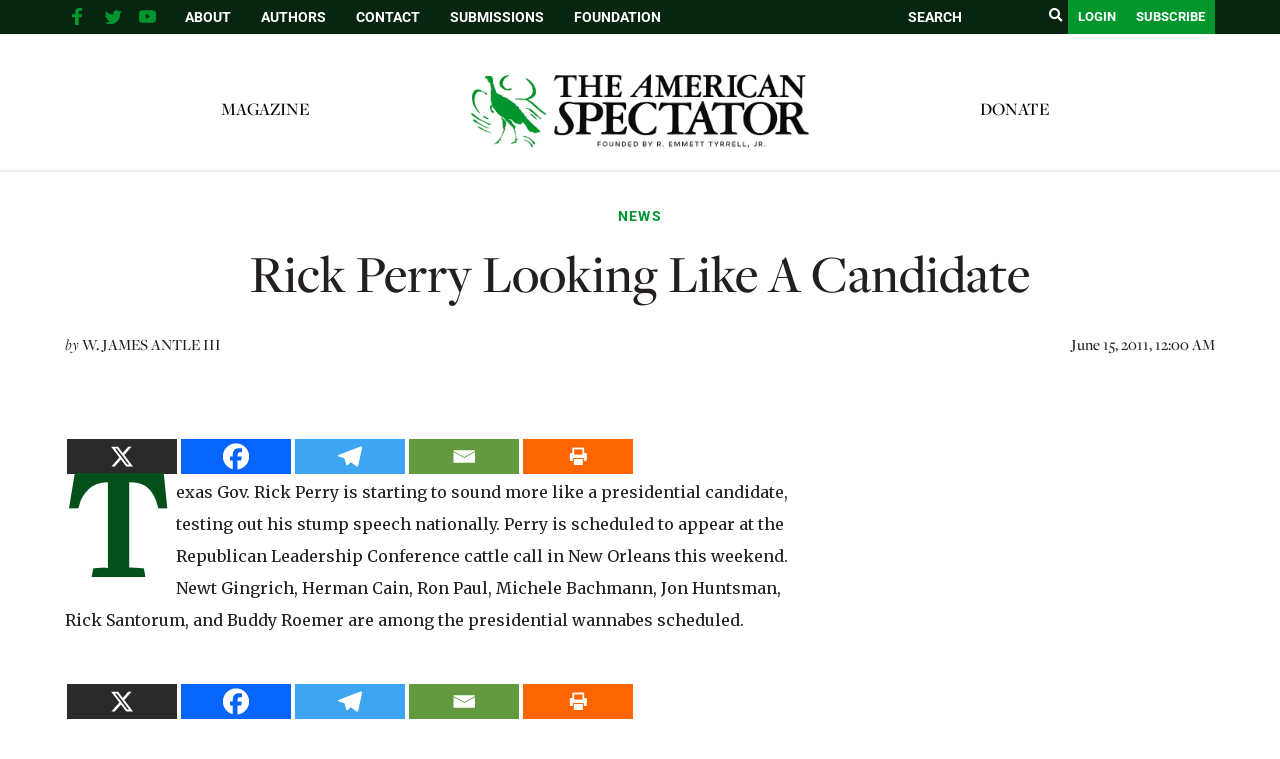

--- FILE ---
content_type: text/html; charset=utf-8
request_url: https://www.google.com/recaptcha/api2/aframe
body_size: 269
content:
<!DOCTYPE HTML><html><head><meta http-equiv="content-type" content="text/html; charset=UTF-8"></head><body><script nonce="QZbVBFYCltPqjFNBHWAMoQ">/** Anti-fraud and anti-abuse applications only. See google.com/recaptcha */ try{var clients={'sodar':'https://pagead2.googlesyndication.com/pagead/sodar?'};window.addEventListener("message",function(a){try{if(a.source===window.parent){var b=JSON.parse(a.data);var c=clients[b['id']];if(c){var d=document.createElement('img');d.src=c+b['params']+'&rc='+(localStorage.getItem("rc::a")?sessionStorage.getItem("rc::b"):"");window.document.body.appendChild(d);sessionStorage.setItem("rc::e",parseInt(sessionStorage.getItem("rc::e")||0)+1);localStorage.setItem("rc::h",'1769364573457');}}}catch(b){}});window.parent.postMessage("_grecaptcha_ready", "*");}catch(b){}</script></body></html>